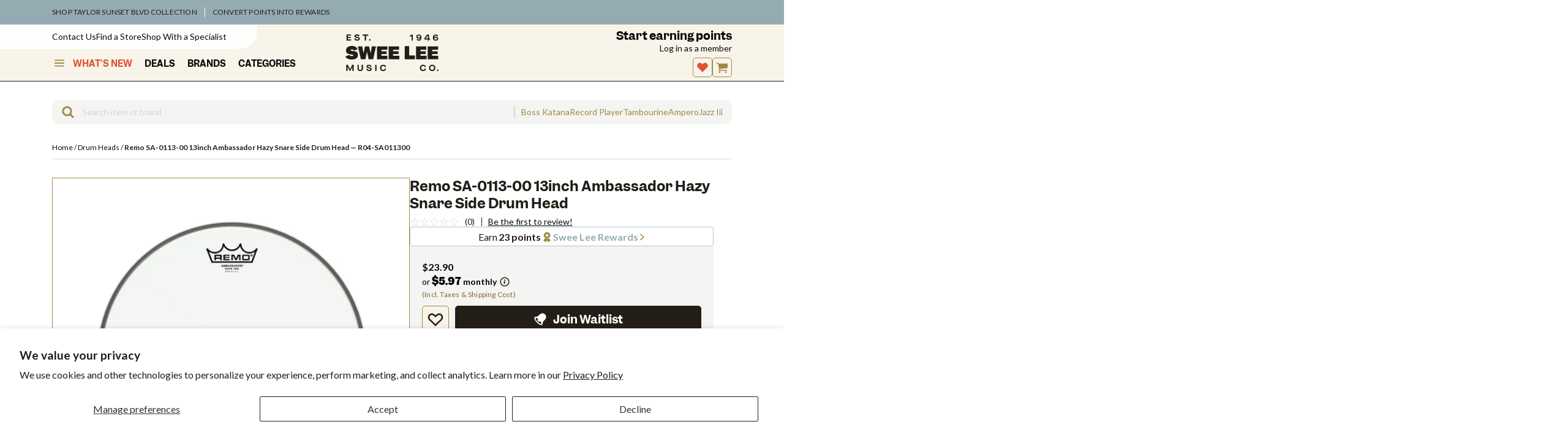

--- FILE ---
content_type: text/html; charset=utf-8
request_url: https://www.google.com/recaptcha/api2/anchor?ar=1&k=6LdHExgpAAAAAAQdrX154Bxde5We2sZtumuoANQL&co=aHR0cHM6Ly93d3cuc3dlZWxlZS5jb20uc2c6NDQz&hl=en&v=PoyoqOPhxBO7pBk68S4YbpHZ&size=invisible&anchor-ms=20000&execute-ms=30000&cb=xbdgfspn4p4n
body_size: 48849
content:
<!DOCTYPE HTML><html dir="ltr" lang="en"><head><meta http-equiv="Content-Type" content="text/html; charset=UTF-8">
<meta http-equiv="X-UA-Compatible" content="IE=edge">
<title>reCAPTCHA</title>
<style type="text/css">
/* cyrillic-ext */
@font-face {
  font-family: 'Roboto';
  font-style: normal;
  font-weight: 400;
  font-stretch: 100%;
  src: url(//fonts.gstatic.com/s/roboto/v48/KFO7CnqEu92Fr1ME7kSn66aGLdTylUAMa3GUBHMdazTgWw.woff2) format('woff2');
  unicode-range: U+0460-052F, U+1C80-1C8A, U+20B4, U+2DE0-2DFF, U+A640-A69F, U+FE2E-FE2F;
}
/* cyrillic */
@font-face {
  font-family: 'Roboto';
  font-style: normal;
  font-weight: 400;
  font-stretch: 100%;
  src: url(//fonts.gstatic.com/s/roboto/v48/KFO7CnqEu92Fr1ME7kSn66aGLdTylUAMa3iUBHMdazTgWw.woff2) format('woff2');
  unicode-range: U+0301, U+0400-045F, U+0490-0491, U+04B0-04B1, U+2116;
}
/* greek-ext */
@font-face {
  font-family: 'Roboto';
  font-style: normal;
  font-weight: 400;
  font-stretch: 100%;
  src: url(//fonts.gstatic.com/s/roboto/v48/KFO7CnqEu92Fr1ME7kSn66aGLdTylUAMa3CUBHMdazTgWw.woff2) format('woff2');
  unicode-range: U+1F00-1FFF;
}
/* greek */
@font-face {
  font-family: 'Roboto';
  font-style: normal;
  font-weight: 400;
  font-stretch: 100%;
  src: url(//fonts.gstatic.com/s/roboto/v48/KFO7CnqEu92Fr1ME7kSn66aGLdTylUAMa3-UBHMdazTgWw.woff2) format('woff2');
  unicode-range: U+0370-0377, U+037A-037F, U+0384-038A, U+038C, U+038E-03A1, U+03A3-03FF;
}
/* math */
@font-face {
  font-family: 'Roboto';
  font-style: normal;
  font-weight: 400;
  font-stretch: 100%;
  src: url(//fonts.gstatic.com/s/roboto/v48/KFO7CnqEu92Fr1ME7kSn66aGLdTylUAMawCUBHMdazTgWw.woff2) format('woff2');
  unicode-range: U+0302-0303, U+0305, U+0307-0308, U+0310, U+0312, U+0315, U+031A, U+0326-0327, U+032C, U+032F-0330, U+0332-0333, U+0338, U+033A, U+0346, U+034D, U+0391-03A1, U+03A3-03A9, U+03B1-03C9, U+03D1, U+03D5-03D6, U+03F0-03F1, U+03F4-03F5, U+2016-2017, U+2034-2038, U+203C, U+2040, U+2043, U+2047, U+2050, U+2057, U+205F, U+2070-2071, U+2074-208E, U+2090-209C, U+20D0-20DC, U+20E1, U+20E5-20EF, U+2100-2112, U+2114-2115, U+2117-2121, U+2123-214F, U+2190, U+2192, U+2194-21AE, U+21B0-21E5, U+21F1-21F2, U+21F4-2211, U+2213-2214, U+2216-22FF, U+2308-230B, U+2310, U+2319, U+231C-2321, U+2336-237A, U+237C, U+2395, U+239B-23B7, U+23D0, U+23DC-23E1, U+2474-2475, U+25AF, U+25B3, U+25B7, U+25BD, U+25C1, U+25CA, U+25CC, U+25FB, U+266D-266F, U+27C0-27FF, U+2900-2AFF, U+2B0E-2B11, U+2B30-2B4C, U+2BFE, U+3030, U+FF5B, U+FF5D, U+1D400-1D7FF, U+1EE00-1EEFF;
}
/* symbols */
@font-face {
  font-family: 'Roboto';
  font-style: normal;
  font-weight: 400;
  font-stretch: 100%;
  src: url(//fonts.gstatic.com/s/roboto/v48/KFO7CnqEu92Fr1ME7kSn66aGLdTylUAMaxKUBHMdazTgWw.woff2) format('woff2');
  unicode-range: U+0001-000C, U+000E-001F, U+007F-009F, U+20DD-20E0, U+20E2-20E4, U+2150-218F, U+2190, U+2192, U+2194-2199, U+21AF, U+21E6-21F0, U+21F3, U+2218-2219, U+2299, U+22C4-22C6, U+2300-243F, U+2440-244A, U+2460-24FF, U+25A0-27BF, U+2800-28FF, U+2921-2922, U+2981, U+29BF, U+29EB, U+2B00-2BFF, U+4DC0-4DFF, U+FFF9-FFFB, U+10140-1018E, U+10190-1019C, U+101A0, U+101D0-101FD, U+102E0-102FB, U+10E60-10E7E, U+1D2C0-1D2D3, U+1D2E0-1D37F, U+1F000-1F0FF, U+1F100-1F1AD, U+1F1E6-1F1FF, U+1F30D-1F30F, U+1F315, U+1F31C, U+1F31E, U+1F320-1F32C, U+1F336, U+1F378, U+1F37D, U+1F382, U+1F393-1F39F, U+1F3A7-1F3A8, U+1F3AC-1F3AF, U+1F3C2, U+1F3C4-1F3C6, U+1F3CA-1F3CE, U+1F3D4-1F3E0, U+1F3ED, U+1F3F1-1F3F3, U+1F3F5-1F3F7, U+1F408, U+1F415, U+1F41F, U+1F426, U+1F43F, U+1F441-1F442, U+1F444, U+1F446-1F449, U+1F44C-1F44E, U+1F453, U+1F46A, U+1F47D, U+1F4A3, U+1F4B0, U+1F4B3, U+1F4B9, U+1F4BB, U+1F4BF, U+1F4C8-1F4CB, U+1F4D6, U+1F4DA, U+1F4DF, U+1F4E3-1F4E6, U+1F4EA-1F4ED, U+1F4F7, U+1F4F9-1F4FB, U+1F4FD-1F4FE, U+1F503, U+1F507-1F50B, U+1F50D, U+1F512-1F513, U+1F53E-1F54A, U+1F54F-1F5FA, U+1F610, U+1F650-1F67F, U+1F687, U+1F68D, U+1F691, U+1F694, U+1F698, U+1F6AD, U+1F6B2, U+1F6B9-1F6BA, U+1F6BC, U+1F6C6-1F6CF, U+1F6D3-1F6D7, U+1F6E0-1F6EA, U+1F6F0-1F6F3, U+1F6F7-1F6FC, U+1F700-1F7FF, U+1F800-1F80B, U+1F810-1F847, U+1F850-1F859, U+1F860-1F887, U+1F890-1F8AD, U+1F8B0-1F8BB, U+1F8C0-1F8C1, U+1F900-1F90B, U+1F93B, U+1F946, U+1F984, U+1F996, U+1F9E9, U+1FA00-1FA6F, U+1FA70-1FA7C, U+1FA80-1FA89, U+1FA8F-1FAC6, U+1FACE-1FADC, U+1FADF-1FAE9, U+1FAF0-1FAF8, U+1FB00-1FBFF;
}
/* vietnamese */
@font-face {
  font-family: 'Roboto';
  font-style: normal;
  font-weight: 400;
  font-stretch: 100%;
  src: url(//fonts.gstatic.com/s/roboto/v48/KFO7CnqEu92Fr1ME7kSn66aGLdTylUAMa3OUBHMdazTgWw.woff2) format('woff2');
  unicode-range: U+0102-0103, U+0110-0111, U+0128-0129, U+0168-0169, U+01A0-01A1, U+01AF-01B0, U+0300-0301, U+0303-0304, U+0308-0309, U+0323, U+0329, U+1EA0-1EF9, U+20AB;
}
/* latin-ext */
@font-face {
  font-family: 'Roboto';
  font-style: normal;
  font-weight: 400;
  font-stretch: 100%;
  src: url(//fonts.gstatic.com/s/roboto/v48/KFO7CnqEu92Fr1ME7kSn66aGLdTylUAMa3KUBHMdazTgWw.woff2) format('woff2');
  unicode-range: U+0100-02BA, U+02BD-02C5, U+02C7-02CC, U+02CE-02D7, U+02DD-02FF, U+0304, U+0308, U+0329, U+1D00-1DBF, U+1E00-1E9F, U+1EF2-1EFF, U+2020, U+20A0-20AB, U+20AD-20C0, U+2113, U+2C60-2C7F, U+A720-A7FF;
}
/* latin */
@font-face {
  font-family: 'Roboto';
  font-style: normal;
  font-weight: 400;
  font-stretch: 100%;
  src: url(//fonts.gstatic.com/s/roboto/v48/KFO7CnqEu92Fr1ME7kSn66aGLdTylUAMa3yUBHMdazQ.woff2) format('woff2');
  unicode-range: U+0000-00FF, U+0131, U+0152-0153, U+02BB-02BC, U+02C6, U+02DA, U+02DC, U+0304, U+0308, U+0329, U+2000-206F, U+20AC, U+2122, U+2191, U+2193, U+2212, U+2215, U+FEFF, U+FFFD;
}
/* cyrillic-ext */
@font-face {
  font-family: 'Roboto';
  font-style: normal;
  font-weight: 500;
  font-stretch: 100%;
  src: url(//fonts.gstatic.com/s/roboto/v48/KFO7CnqEu92Fr1ME7kSn66aGLdTylUAMa3GUBHMdazTgWw.woff2) format('woff2');
  unicode-range: U+0460-052F, U+1C80-1C8A, U+20B4, U+2DE0-2DFF, U+A640-A69F, U+FE2E-FE2F;
}
/* cyrillic */
@font-face {
  font-family: 'Roboto';
  font-style: normal;
  font-weight: 500;
  font-stretch: 100%;
  src: url(//fonts.gstatic.com/s/roboto/v48/KFO7CnqEu92Fr1ME7kSn66aGLdTylUAMa3iUBHMdazTgWw.woff2) format('woff2');
  unicode-range: U+0301, U+0400-045F, U+0490-0491, U+04B0-04B1, U+2116;
}
/* greek-ext */
@font-face {
  font-family: 'Roboto';
  font-style: normal;
  font-weight: 500;
  font-stretch: 100%;
  src: url(//fonts.gstatic.com/s/roboto/v48/KFO7CnqEu92Fr1ME7kSn66aGLdTylUAMa3CUBHMdazTgWw.woff2) format('woff2');
  unicode-range: U+1F00-1FFF;
}
/* greek */
@font-face {
  font-family: 'Roboto';
  font-style: normal;
  font-weight: 500;
  font-stretch: 100%;
  src: url(//fonts.gstatic.com/s/roboto/v48/KFO7CnqEu92Fr1ME7kSn66aGLdTylUAMa3-UBHMdazTgWw.woff2) format('woff2');
  unicode-range: U+0370-0377, U+037A-037F, U+0384-038A, U+038C, U+038E-03A1, U+03A3-03FF;
}
/* math */
@font-face {
  font-family: 'Roboto';
  font-style: normal;
  font-weight: 500;
  font-stretch: 100%;
  src: url(//fonts.gstatic.com/s/roboto/v48/KFO7CnqEu92Fr1ME7kSn66aGLdTylUAMawCUBHMdazTgWw.woff2) format('woff2');
  unicode-range: U+0302-0303, U+0305, U+0307-0308, U+0310, U+0312, U+0315, U+031A, U+0326-0327, U+032C, U+032F-0330, U+0332-0333, U+0338, U+033A, U+0346, U+034D, U+0391-03A1, U+03A3-03A9, U+03B1-03C9, U+03D1, U+03D5-03D6, U+03F0-03F1, U+03F4-03F5, U+2016-2017, U+2034-2038, U+203C, U+2040, U+2043, U+2047, U+2050, U+2057, U+205F, U+2070-2071, U+2074-208E, U+2090-209C, U+20D0-20DC, U+20E1, U+20E5-20EF, U+2100-2112, U+2114-2115, U+2117-2121, U+2123-214F, U+2190, U+2192, U+2194-21AE, U+21B0-21E5, U+21F1-21F2, U+21F4-2211, U+2213-2214, U+2216-22FF, U+2308-230B, U+2310, U+2319, U+231C-2321, U+2336-237A, U+237C, U+2395, U+239B-23B7, U+23D0, U+23DC-23E1, U+2474-2475, U+25AF, U+25B3, U+25B7, U+25BD, U+25C1, U+25CA, U+25CC, U+25FB, U+266D-266F, U+27C0-27FF, U+2900-2AFF, U+2B0E-2B11, U+2B30-2B4C, U+2BFE, U+3030, U+FF5B, U+FF5D, U+1D400-1D7FF, U+1EE00-1EEFF;
}
/* symbols */
@font-face {
  font-family: 'Roboto';
  font-style: normal;
  font-weight: 500;
  font-stretch: 100%;
  src: url(//fonts.gstatic.com/s/roboto/v48/KFO7CnqEu92Fr1ME7kSn66aGLdTylUAMaxKUBHMdazTgWw.woff2) format('woff2');
  unicode-range: U+0001-000C, U+000E-001F, U+007F-009F, U+20DD-20E0, U+20E2-20E4, U+2150-218F, U+2190, U+2192, U+2194-2199, U+21AF, U+21E6-21F0, U+21F3, U+2218-2219, U+2299, U+22C4-22C6, U+2300-243F, U+2440-244A, U+2460-24FF, U+25A0-27BF, U+2800-28FF, U+2921-2922, U+2981, U+29BF, U+29EB, U+2B00-2BFF, U+4DC0-4DFF, U+FFF9-FFFB, U+10140-1018E, U+10190-1019C, U+101A0, U+101D0-101FD, U+102E0-102FB, U+10E60-10E7E, U+1D2C0-1D2D3, U+1D2E0-1D37F, U+1F000-1F0FF, U+1F100-1F1AD, U+1F1E6-1F1FF, U+1F30D-1F30F, U+1F315, U+1F31C, U+1F31E, U+1F320-1F32C, U+1F336, U+1F378, U+1F37D, U+1F382, U+1F393-1F39F, U+1F3A7-1F3A8, U+1F3AC-1F3AF, U+1F3C2, U+1F3C4-1F3C6, U+1F3CA-1F3CE, U+1F3D4-1F3E0, U+1F3ED, U+1F3F1-1F3F3, U+1F3F5-1F3F7, U+1F408, U+1F415, U+1F41F, U+1F426, U+1F43F, U+1F441-1F442, U+1F444, U+1F446-1F449, U+1F44C-1F44E, U+1F453, U+1F46A, U+1F47D, U+1F4A3, U+1F4B0, U+1F4B3, U+1F4B9, U+1F4BB, U+1F4BF, U+1F4C8-1F4CB, U+1F4D6, U+1F4DA, U+1F4DF, U+1F4E3-1F4E6, U+1F4EA-1F4ED, U+1F4F7, U+1F4F9-1F4FB, U+1F4FD-1F4FE, U+1F503, U+1F507-1F50B, U+1F50D, U+1F512-1F513, U+1F53E-1F54A, U+1F54F-1F5FA, U+1F610, U+1F650-1F67F, U+1F687, U+1F68D, U+1F691, U+1F694, U+1F698, U+1F6AD, U+1F6B2, U+1F6B9-1F6BA, U+1F6BC, U+1F6C6-1F6CF, U+1F6D3-1F6D7, U+1F6E0-1F6EA, U+1F6F0-1F6F3, U+1F6F7-1F6FC, U+1F700-1F7FF, U+1F800-1F80B, U+1F810-1F847, U+1F850-1F859, U+1F860-1F887, U+1F890-1F8AD, U+1F8B0-1F8BB, U+1F8C0-1F8C1, U+1F900-1F90B, U+1F93B, U+1F946, U+1F984, U+1F996, U+1F9E9, U+1FA00-1FA6F, U+1FA70-1FA7C, U+1FA80-1FA89, U+1FA8F-1FAC6, U+1FACE-1FADC, U+1FADF-1FAE9, U+1FAF0-1FAF8, U+1FB00-1FBFF;
}
/* vietnamese */
@font-face {
  font-family: 'Roboto';
  font-style: normal;
  font-weight: 500;
  font-stretch: 100%;
  src: url(//fonts.gstatic.com/s/roboto/v48/KFO7CnqEu92Fr1ME7kSn66aGLdTylUAMa3OUBHMdazTgWw.woff2) format('woff2');
  unicode-range: U+0102-0103, U+0110-0111, U+0128-0129, U+0168-0169, U+01A0-01A1, U+01AF-01B0, U+0300-0301, U+0303-0304, U+0308-0309, U+0323, U+0329, U+1EA0-1EF9, U+20AB;
}
/* latin-ext */
@font-face {
  font-family: 'Roboto';
  font-style: normal;
  font-weight: 500;
  font-stretch: 100%;
  src: url(//fonts.gstatic.com/s/roboto/v48/KFO7CnqEu92Fr1ME7kSn66aGLdTylUAMa3KUBHMdazTgWw.woff2) format('woff2');
  unicode-range: U+0100-02BA, U+02BD-02C5, U+02C7-02CC, U+02CE-02D7, U+02DD-02FF, U+0304, U+0308, U+0329, U+1D00-1DBF, U+1E00-1E9F, U+1EF2-1EFF, U+2020, U+20A0-20AB, U+20AD-20C0, U+2113, U+2C60-2C7F, U+A720-A7FF;
}
/* latin */
@font-face {
  font-family: 'Roboto';
  font-style: normal;
  font-weight: 500;
  font-stretch: 100%;
  src: url(//fonts.gstatic.com/s/roboto/v48/KFO7CnqEu92Fr1ME7kSn66aGLdTylUAMa3yUBHMdazQ.woff2) format('woff2');
  unicode-range: U+0000-00FF, U+0131, U+0152-0153, U+02BB-02BC, U+02C6, U+02DA, U+02DC, U+0304, U+0308, U+0329, U+2000-206F, U+20AC, U+2122, U+2191, U+2193, U+2212, U+2215, U+FEFF, U+FFFD;
}
/* cyrillic-ext */
@font-face {
  font-family: 'Roboto';
  font-style: normal;
  font-weight: 900;
  font-stretch: 100%;
  src: url(//fonts.gstatic.com/s/roboto/v48/KFO7CnqEu92Fr1ME7kSn66aGLdTylUAMa3GUBHMdazTgWw.woff2) format('woff2');
  unicode-range: U+0460-052F, U+1C80-1C8A, U+20B4, U+2DE0-2DFF, U+A640-A69F, U+FE2E-FE2F;
}
/* cyrillic */
@font-face {
  font-family: 'Roboto';
  font-style: normal;
  font-weight: 900;
  font-stretch: 100%;
  src: url(//fonts.gstatic.com/s/roboto/v48/KFO7CnqEu92Fr1ME7kSn66aGLdTylUAMa3iUBHMdazTgWw.woff2) format('woff2');
  unicode-range: U+0301, U+0400-045F, U+0490-0491, U+04B0-04B1, U+2116;
}
/* greek-ext */
@font-face {
  font-family: 'Roboto';
  font-style: normal;
  font-weight: 900;
  font-stretch: 100%;
  src: url(//fonts.gstatic.com/s/roboto/v48/KFO7CnqEu92Fr1ME7kSn66aGLdTylUAMa3CUBHMdazTgWw.woff2) format('woff2');
  unicode-range: U+1F00-1FFF;
}
/* greek */
@font-face {
  font-family: 'Roboto';
  font-style: normal;
  font-weight: 900;
  font-stretch: 100%;
  src: url(//fonts.gstatic.com/s/roboto/v48/KFO7CnqEu92Fr1ME7kSn66aGLdTylUAMa3-UBHMdazTgWw.woff2) format('woff2');
  unicode-range: U+0370-0377, U+037A-037F, U+0384-038A, U+038C, U+038E-03A1, U+03A3-03FF;
}
/* math */
@font-face {
  font-family: 'Roboto';
  font-style: normal;
  font-weight: 900;
  font-stretch: 100%;
  src: url(//fonts.gstatic.com/s/roboto/v48/KFO7CnqEu92Fr1ME7kSn66aGLdTylUAMawCUBHMdazTgWw.woff2) format('woff2');
  unicode-range: U+0302-0303, U+0305, U+0307-0308, U+0310, U+0312, U+0315, U+031A, U+0326-0327, U+032C, U+032F-0330, U+0332-0333, U+0338, U+033A, U+0346, U+034D, U+0391-03A1, U+03A3-03A9, U+03B1-03C9, U+03D1, U+03D5-03D6, U+03F0-03F1, U+03F4-03F5, U+2016-2017, U+2034-2038, U+203C, U+2040, U+2043, U+2047, U+2050, U+2057, U+205F, U+2070-2071, U+2074-208E, U+2090-209C, U+20D0-20DC, U+20E1, U+20E5-20EF, U+2100-2112, U+2114-2115, U+2117-2121, U+2123-214F, U+2190, U+2192, U+2194-21AE, U+21B0-21E5, U+21F1-21F2, U+21F4-2211, U+2213-2214, U+2216-22FF, U+2308-230B, U+2310, U+2319, U+231C-2321, U+2336-237A, U+237C, U+2395, U+239B-23B7, U+23D0, U+23DC-23E1, U+2474-2475, U+25AF, U+25B3, U+25B7, U+25BD, U+25C1, U+25CA, U+25CC, U+25FB, U+266D-266F, U+27C0-27FF, U+2900-2AFF, U+2B0E-2B11, U+2B30-2B4C, U+2BFE, U+3030, U+FF5B, U+FF5D, U+1D400-1D7FF, U+1EE00-1EEFF;
}
/* symbols */
@font-face {
  font-family: 'Roboto';
  font-style: normal;
  font-weight: 900;
  font-stretch: 100%;
  src: url(//fonts.gstatic.com/s/roboto/v48/KFO7CnqEu92Fr1ME7kSn66aGLdTylUAMaxKUBHMdazTgWw.woff2) format('woff2');
  unicode-range: U+0001-000C, U+000E-001F, U+007F-009F, U+20DD-20E0, U+20E2-20E4, U+2150-218F, U+2190, U+2192, U+2194-2199, U+21AF, U+21E6-21F0, U+21F3, U+2218-2219, U+2299, U+22C4-22C6, U+2300-243F, U+2440-244A, U+2460-24FF, U+25A0-27BF, U+2800-28FF, U+2921-2922, U+2981, U+29BF, U+29EB, U+2B00-2BFF, U+4DC0-4DFF, U+FFF9-FFFB, U+10140-1018E, U+10190-1019C, U+101A0, U+101D0-101FD, U+102E0-102FB, U+10E60-10E7E, U+1D2C0-1D2D3, U+1D2E0-1D37F, U+1F000-1F0FF, U+1F100-1F1AD, U+1F1E6-1F1FF, U+1F30D-1F30F, U+1F315, U+1F31C, U+1F31E, U+1F320-1F32C, U+1F336, U+1F378, U+1F37D, U+1F382, U+1F393-1F39F, U+1F3A7-1F3A8, U+1F3AC-1F3AF, U+1F3C2, U+1F3C4-1F3C6, U+1F3CA-1F3CE, U+1F3D4-1F3E0, U+1F3ED, U+1F3F1-1F3F3, U+1F3F5-1F3F7, U+1F408, U+1F415, U+1F41F, U+1F426, U+1F43F, U+1F441-1F442, U+1F444, U+1F446-1F449, U+1F44C-1F44E, U+1F453, U+1F46A, U+1F47D, U+1F4A3, U+1F4B0, U+1F4B3, U+1F4B9, U+1F4BB, U+1F4BF, U+1F4C8-1F4CB, U+1F4D6, U+1F4DA, U+1F4DF, U+1F4E3-1F4E6, U+1F4EA-1F4ED, U+1F4F7, U+1F4F9-1F4FB, U+1F4FD-1F4FE, U+1F503, U+1F507-1F50B, U+1F50D, U+1F512-1F513, U+1F53E-1F54A, U+1F54F-1F5FA, U+1F610, U+1F650-1F67F, U+1F687, U+1F68D, U+1F691, U+1F694, U+1F698, U+1F6AD, U+1F6B2, U+1F6B9-1F6BA, U+1F6BC, U+1F6C6-1F6CF, U+1F6D3-1F6D7, U+1F6E0-1F6EA, U+1F6F0-1F6F3, U+1F6F7-1F6FC, U+1F700-1F7FF, U+1F800-1F80B, U+1F810-1F847, U+1F850-1F859, U+1F860-1F887, U+1F890-1F8AD, U+1F8B0-1F8BB, U+1F8C0-1F8C1, U+1F900-1F90B, U+1F93B, U+1F946, U+1F984, U+1F996, U+1F9E9, U+1FA00-1FA6F, U+1FA70-1FA7C, U+1FA80-1FA89, U+1FA8F-1FAC6, U+1FACE-1FADC, U+1FADF-1FAE9, U+1FAF0-1FAF8, U+1FB00-1FBFF;
}
/* vietnamese */
@font-face {
  font-family: 'Roboto';
  font-style: normal;
  font-weight: 900;
  font-stretch: 100%;
  src: url(//fonts.gstatic.com/s/roboto/v48/KFO7CnqEu92Fr1ME7kSn66aGLdTylUAMa3OUBHMdazTgWw.woff2) format('woff2');
  unicode-range: U+0102-0103, U+0110-0111, U+0128-0129, U+0168-0169, U+01A0-01A1, U+01AF-01B0, U+0300-0301, U+0303-0304, U+0308-0309, U+0323, U+0329, U+1EA0-1EF9, U+20AB;
}
/* latin-ext */
@font-face {
  font-family: 'Roboto';
  font-style: normal;
  font-weight: 900;
  font-stretch: 100%;
  src: url(//fonts.gstatic.com/s/roboto/v48/KFO7CnqEu92Fr1ME7kSn66aGLdTylUAMa3KUBHMdazTgWw.woff2) format('woff2');
  unicode-range: U+0100-02BA, U+02BD-02C5, U+02C7-02CC, U+02CE-02D7, U+02DD-02FF, U+0304, U+0308, U+0329, U+1D00-1DBF, U+1E00-1E9F, U+1EF2-1EFF, U+2020, U+20A0-20AB, U+20AD-20C0, U+2113, U+2C60-2C7F, U+A720-A7FF;
}
/* latin */
@font-face {
  font-family: 'Roboto';
  font-style: normal;
  font-weight: 900;
  font-stretch: 100%;
  src: url(//fonts.gstatic.com/s/roboto/v48/KFO7CnqEu92Fr1ME7kSn66aGLdTylUAMa3yUBHMdazQ.woff2) format('woff2');
  unicode-range: U+0000-00FF, U+0131, U+0152-0153, U+02BB-02BC, U+02C6, U+02DA, U+02DC, U+0304, U+0308, U+0329, U+2000-206F, U+20AC, U+2122, U+2191, U+2193, U+2212, U+2215, U+FEFF, U+FFFD;
}

</style>
<link rel="stylesheet" type="text/css" href="https://www.gstatic.com/recaptcha/releases/PoyoqOPhxBO7pBk68S4YbpHZ/styles__ltr.css">
<script nonce="hUGhNo1l7gAzABbtT1Tn4g" type="text/javascript">window['__recaptcha_api'] = 'https://www.google.com/recaptcha/api2/';</script>
<script type="text/javascript" src="https://www.gstatic.com/recaptcha/releases/PoyoqOPhxBO7pBk68S4YbpHZ/recaptcha__en.js" nonce="hUGhNo1l7gAzABbtT1Tn4g">
      
    </script></head>
<body><div id="rc-anchor-alert" class="rc-anchor-alert"></div>
<input type="hidden" id="recaptcha-token" value="[base64]">
<script type="text/javascript" nonce="hUGhNo1l7gAzABbtT1Tn4g">
      recaptcha.anchor.Main.init("[\x22ainput\x22,[\x22bgdata\x22,\x22\x22,\[base64]/[base64]/[base64]/[base64]/[base64]/[base64]/[base64]/[base64]/[base64]/[base64]\\u003d\x22,\[base64]\x22,\[base64]/CvALDrQ48wqsIwqXDjifCmilNQMOPw6jDvk3DrsKEPRXCnT1gworDkMODwoVqwoEoVcOGwrPDjsO/[base64]/[base64]/JjJcdcKpwoVUOMKcWx3CvE8Ew61xwo/DjcOxw57Cu2vCvcKzLsKhwrPCpcKnZiXDiMKEwpjCmSvCimUTw6nDmB8Pw79yfz/CvcKjwoXDjHTCj3XCksKowqlfw68vw4IEwqk/wo3Dhzw/JMOVYsORw5jCoitNw45hwp0WLsO5wrrCsAjCh8KTI8O9Y8KCwrjDuEnDoDNCwozClMOow6Mfwqlgw7fCssOdYhDDnEVZJVTCuj/CgBDCuxBIPhLChcKkNBxJworCmU3Dm8O7G8K/GVNrc8OMf8KKw5vCmkvClcKQKcOxw6PCqcKHw5NYKnjChMK3w7F1w4fDmcOXG8KvbcKawq/Dv8Oswp08TsOwb8KiacOawqw6w7ViSmV7RRnCs8KZF0/[base64]/w5zDmznCux/DvhRcBsKnAMKQwo3Di37ChyphcH/DpTQAw4xyw59gw67ChEDDsMOBBBbDrcO7w7RuD8KzwoXDlEzChMK8wpMxw4RmScKuH8OUFMK8ZcOzBcOPXlfCn2DCr8OQw43DhX3Cjhcxw7o5A0bCssKhw5XDh8OSR2fDpS/DpMKGw6jDv0FrCsKQw418w5DDswnDhMKuw743wp8/UVfCvS0eehXDv8OVdcOXIcKKwpbDhgkjVcOyw5gIwrvCi0YPSsONwq4QwqbDtcKHw59CwqwJOyJhw6IcDhbCvMKjwqw7w5HDiCZ7wqoDRQ5LXm3Du1hdwrvDkMK4RMKtCsOfdiXCisK1w7PDnsK7w6lswowUBjnCjAzDuyVJwqPDrUkNBU/DtXtNXy0Aw5DDoMKpw5Aqw57Cu8OHIsOlM8KjDsKGC35NwpzCgDvCmynDhi/ChnvCisKQCsO3Wl8TIXV1asO6wpxtw6RcccKfwrXDuEArLSoLw4bDhD41cXXCohgNwp/CtUgvJcKARcKLw4TDvEJDwq8jw4/Ct8Kyw4bCpDohwp5jw5lXwq7CqDF0w6w3P3E+woY6DcOhw4rDq0Erw4Q8PsOFwpDCh8OvwovCgmV4EHMIFljDm8K9eWbDqy9iO8OSKsOfwq0cw4/Di8O7JkFkYcKuecONScOJw60Uw7XDmMOAJsK7DcO4w5UocBtsw5cIwoJ1PxclGl3CjsKEZ1LDtsKwwo7DtzjDksKrwofDnhUZSToYw4vDr8OBSWEUw5lNKQQIXR/[base64]/[base64]/[base64]/[base64]/[base64]/DuMKhDC5jw7VhOsKeQcKGOGxNHMOLw6DClVFRwqUHwqXDkSXCvzTDlg0MZC3Ch8KXwqPDtMKmcEbDg8OSSw9qLUZ1wojCkMOsVMOyECLCkcK3HSNvBwFYw5ZKasKowoXCt8OlwqlfWMOwMGYswr3CogsEbcK1wo7DnXIMQ21qw5/Du8KDGMO3w5/Cp1daFcKHXV3DrVDCmXEFw7MyLMO3XcKpw7TCvj/[base64]/esOqacKzIsO3aS85w61EwqZpF8KFwo0zXwbCn8KaPcKUOQ/[base64]/OMKdDk9BMB0eEygKw5cVfcOtwrRyw7zCjsKOwqpwbX1TGsKTwptwwqTCqsK1cMKjZMKmwozCjsK8fHQKwpnDpMKuJcK2NMK/wrfCosKZw7RJeigNXsOvBklSIgc2w4PCn8KdTmdRU0VxKcKOwqhuw4w/w6gsw7kyw43Ckk4pKMOAw6UCecO1wr7Drjcfw5TDpF3Ct8KrSUrCrcOTThAww7N1w49ew7xFVcKVRMO8O3PChMOLPMK0Vw8beMOpw7Uvw45ibMO6a3pqwr7DinxxHMKzCwjCiW7Dg8Oew7/Cn3cee8OfO8O+ek3Dg8KRKn3CgcKYWTXCrcOOX03Dt8OfPA3CsiHDoSjCnzLDgnHDph8uwqHCs8OjFcOhw4Izw45BwrXCvsKpOSNUCQdewp/CjsKqwoYHwpTCl0PCnVsFM0PCmMK/VRrDp8K/LW7DkMKRbXvDnj7DtMOnBwXCrgXCrsKbwqF+VMO4Ckojw5tswpvCn8Kfw7JuGSwAw7zDrMKieMOJwprDu8Odw4lUwrAdHBpnHlzCnMKaVDvDssOZwojClznDvxPCu8KPGsKBw4hAwqTCqG59BggXwq3CiSLDrsKRw5XCukQMwpMbw59IQsOBwo/CtsO+DsKmwrVQw4t6w4ItF0xcNhPCnkzDuXjDqcK/[base64]/w5XDmxbCscO/wqoiVjxsPBErwrHCgMKvUMOreMKBOhbCgw7CpMKqw5ARw5EkE8O2cztrw7/Dm8KJeSthdxnDlsKTHj3DsXZjW8OtJMKddy8jwqTDr8Kcw6rDuB8cQsOhw4/CgMKiw4knw7pRw4pXwpHDjMOmWsOPJsOBw4kOwoo2BcOsMnB1wovDqCEVwqPCoww1wpnDsnzCpkQcw4jCpsKiwo17OXfDpMOpwqIGFMOoW8KiwpMIOsOeOXUjcWrDtMKSRsOGF8O2Ni5oUcOjNsKsQklFLS3DrsOJw4luWsOeT1QQMEF0w73CtcOQWnjDlnPDhCjDuQ/Co8KvwpUeKMOVwrnCsxTCn8OzYzbDoXc4WRcJbsKeb8KadDrDpCV+w5YATwTDk8Kww7HCr8OoOh0qw6jDtQlmECrDosKUw63CtMOYw6bDjcKOw5nDvcOXwoF3cTTDqsOKG1Z/E8Ocw69dw4HDo8OywqHDvBPDrcKzwrTCrsKLwpRESsOfLXzCisOtJcKOfcOUwq/DpxRJw5J2w4IPC8KRNy3DqsKJw4TCnX/CocOxwrzChsOWaR4zw5LCnsKPwq/[base64]/DpMOsw67ClcO3ccOMw5PDuMO/T8K1WcKOwpZQH1nCvUZMasKlwr7CksKzV8KYYsO6w6UmVEPCoxDDvT1eBQ5wdwZ0PlxUwrAYw6FVwpjChMKlcMKAw5fDo0ZNP2kpf8OOdwrDj8KGw4bDncKIV1PChMOsLlLDhsKoEGvCuRI1wpzDr10Fwq/DjRhqCDDDj8OaRHU/aQNgwrfDhEYKKCAjwpJDHsODw7YqVsKtw5tGw4AjbsO4wofDuFA3wrLDhkfCgsOmI1/[base64]/[base64]/CjcKJw5nCvMKZwqNoZSDChsKkw7JVCsOIw73DoSPDvMKiwrzDp1BWZ8ORwowhLcK2wonDoFQnTWLDkEg9w7/Dp8Kaw5QdcDTCiEtWw5fCoTcpI0DDpEVKQ8OKwolGDsO/fQwuw53CmsK4wqDDpsOmwqnDi0rDu8O3w63CnFLDmcOQw4fCoMKBwrIFLCjCm8KIwqTDjcKaKgEQWnXDicKcwok/ccOJIsKjw7J2UcKbw7FawqnCnsO/w6/DocKdwqrCuH/[base64]/DocOpwrF+AgDDthtIw67Clw5tw51bfXp9w75pw7Eaw7LDmsKgfsKsEhIRw7clOsKPwqzCvsOdR0jCtU8Qw5V5w6PDsMOeWlDDkMOiVnbDt8K3w7jCgMOrw6XCr8KlesOINnXDusK/IcK3woYTfD/DusKzwrcKWsKfwr/DtyBVWsO+csKSwoXCjMKsTCfCpcKOQcO7w4HDnVfChjvDssKNCERBw7jDhcOVfQstw61TwqccFsOmwoxGMcKPwpjDjwTChxceDMK3w6DChQ1iw43ChiNJw6NIw44yw4wFAk3Dll/CtUDDmcOFS8OLDsO4w6fCr8KqwpkawrHDtsO8OcKNw4Ubw790S3E/[base64]/CjcOgCMKdwoUtU04+GcOIwo5/[base64]/w5ErwqPDhcK7wo/CqcOZwpFmwqfDvMKPIk7Cm0fCsE9eN8ODQ8KeNW17dybDpkd9w5sZwqjDu240wpUtw7tABx/DksKJwoLCncOsaMOmDcO+LF/CqnLClVPCvMKtOXTCu8K6ECtDwrHDpnbCn8KNwrbCn2/Crn8wwqRzasOAKnU9woMKEwrCh8Ktw4tlw5c7JyHCql5mwqF3wpDDqmrCo8O0w5gLdgXCsjXDusKSCsKmwqd9w40eZMOdw53Ciw3DrUfDl8O+XMOscnrDoDUgDcOrGStDw5/CqMO+Cy/DncOAw4NYYyzDtMOvw57DrsOSw794Nn7Cqg/[base64]/DjcKiw6FTexPCksO1wqXDsEZ1w6fDtF/DhcOlw57CrgDDvHHDhcOAw7NQAMOBEsKMwr1pGHLDgms0VcKvwqxpwoHDoUPDuXvDpMO5wqHDnWXCg8KFw7jCtMKWc1oQEMKLwofDqMOyYGTChSrCh8K/BErCj8KOCcO9w73DmFXDq8OYw5bCuDRSw4wOw6vCrcK2w67Cs29rIzzDmlbCuMKNPMKTYylDMlcRXMKSw5FNworCpmUqw5ZVwoBtH0tiwqctGhnCrF/DmB1QwrxVw6HChsKTccKmSSo8wqDClcOsJxl2woRSw7RSUz7DqMKfw7koRsK9wqnDoCYPK8Ofw6/Ds21lw791VMOaBnPCj3PCnsOXw5Ncw7fCjMKBwqXCvMOgfXPDjcONwrkWOMOlw4bDmWQawoYWMQUDwpNQwqnDp8O0cjQ3w4lqwqnDmMKaHcKww6R/w4gSDMKUwqp9w4XDjAcDeBlpwr82w5nDusK/[base64]/DrGFmw5PDgsKBSDnDkDsqJ8OawqHDtE/Ds8O6wrtewqNJAkcxKVxgw4vCncKrwqlaAkzDhxnClMOEw73DlDHDkMOLJzzDqcK8IMKNZ8Kcwo7ChFPClMK5w4/CvwbDrsONw6nDsMOdwrBvw68nesOfYQfCo8K3wrXCoWPCtMOHw4rDsAk5IsO8w77DvVTCsljCpMOvFVXDu0fDjcOLYmDCnmszXsK9wqvDvQ0vXibCgcKow4YxflYOwoTDuV3DokJ/Kn1lw4HCjyUDXHp9GRnCu29dw4bDqWPCnjLCgsKGwq3DqE4WwqpjV8Oqw4TDlcK2wqjDqW0Xw5V9w5XDiMK+AG0ZwqTDrMO0wp/Cvz7Cl8O9DzBlw6VfVhUyw5vDo0w5w7BEwo8hAcKDLlwbwqcJM8Kew5RUccOuwr/CpsKGwrQHwoPCh8KWZ8OHw6TDncOhYMO/XMKzwocewp3Du2JSEVLDlxoVNkfDjcKhwoPDi8OzwoXCkMOZwo/[base64]/CvcOxwqklA8Okwqkiw5fDvFTDhMOhwpzCgCRsw5Ngw7rCtBbCm8O/[base64]/[base64]/wqPCmMO6w40qVUjCk1dLGm5rw4FYfMKVw7FVw7MRwp3DnMKAMcOMJBjDhV/DnGXDv8Ova3tNw4nCiMOwfX7DkmECwpzCisKsw53DgncQw6VmW0bDuMOXwr99w7lQwpc7wrXDngPDrsOKJj3Dv3coOAPDkcOTw5XCqsKFZHshw4bDoMOdwoJ4w5M3w5JYHBfCr0/[base64]/CqMOvwpfCnm/DvzMFw685wpDCmHEBwoDClsKSwpvDiWPDtFrDuWXCmGVew5/ChERVF8KhQXfDpMOGB8OUw7XChBwud8KaKF7CiWzChhEbw6Mzw4DCkQPChQ3Di0vDnUdzdcO6d8KaIMO6eWPDj8O3w6tyw5LDisOBwr/CtsOzw5HCpMOEwrfDosOXw6kVY3JJTW/ChsKvFSFYwp8+w6wOwqXCmVXChMO4IznCiT/[base64]/wo8nwo46w6dRbRBhw5kowp4iw7/DvSvCgSBVCwoswoLDjhwuwrTDmsO1wo/DiyUaHcKBw6c2wrXCrMOcb8O1HijCq2fCnzHCrmIwwpgbw6HDliYRPMOvZ8O1KcKTw4ZvZDwSIjXDjcODezwxwq/ClnrCkjnCncOvTcOLw5E1wqJpw5c6w7jCrQnChhtaXR4/enbDgh3DokPCoCJQIsKSwptbw6DCi2/Cg8KXw6bDj8KeY2LCmsKvwoV9wqTCo8KrwpwxVcKwA8OGwqzCpcKtw4lBw7sMP8KmwqPCh8KCPsKww5kIPcKzwr5JQT/DjzLDmMOJbsKpScOTwrDDjEQ3XMK2c8OswqNGw7xzw6wXw5ZjLcOBY2/[base64]/C8K8wqrCnAjDj8K7YUpwSsO2w4RCwoHCsHNFXMKtwpQ0JlnCqyYhejQTQRbDtcKgw6TDjF/DgsKDw489w7sFwq4EBsO9wpcaw6g3w6TDoH5/[base64]/JlQSwrQewrpqw6BUwogBw60cw7fDqMKmLMK1bsOiwr0+dMK/BsOmwrJZwqLDgMOWw5TDmT3DucO4cFU9dMK+w4zChMKENsO6worCvSd6w74iw6VnwrzDm1TCnsKVTcOGAMK2UsOCGMOnMMO7w7fCqkXDusKVw4rCpW/CtUXCizvCmxXDlcOlwqVLDsOHHsKTccKBw6Fww6lBw4FWw4Fnw4VfwrU0BHtJAcKGwqtMw7XChTQdTQM4w6nCgWItw7Q1w4UJwrTClcOXw63CtCFjw6w/JcKuMsOUZMKAWcO7bm3CjTBHTkR8wpLCp8OkIsOZdhDCl8KXQ8Okw4Jwwp3DqVnCgsOhw5vCmi3CpMKYwpLDtVzDik7CqsOYwprDo8KxOMO/NsKUw7g3FMKIwoNOw4jChMK9csOTwobClXMvwqLDryc8w4d2w7nCqRYxwoXDkMOVw615D8K3dsOmdTzCrVNSVWMyLMO0fcK7w48LJ2/DsznCu07DmMKhwpHDrAILwqbDtWjCtAHCl8OhEcOndcKDwrjDpMOTUsKOw5vDjsK+LcKEw7RKwrk1G8KAOsKTQcOtw4wwalrCm8Orw5fDoml+Nm3DicOYQsOYwrpbO8Kbw5nDrcKIwp3CjsKfwqnCmxnCuMKEa8K1O8K/[base64]/w48pwpDCkSpReHHCljNIwrbCvMOww44tw57CmEUtCsOffsKZVWMFwqUyw7DDmMOgP8OLw5QRw5gdcsK+w5kkez9OBcKuA8K+w6/DrcONCMOXRF3Cjyh/PX4UUnMqwr7ChcOJOcK0F8OMw5nDpwbCiF7CgCBaw7hfw7jDnTwYOyk/dcOQWEZrw6rDlADCgcK1wqMJwqDClcKKwpLCvsONw7AIwr/ChmhTw4nChcKsw4/CvsOUw63CqCAJwoItwpbClcOhw4zDjHvCr8KDw4Z6DH8uPnfCtWh3bEjDsALDthZNbsKcwrTCo3/Ct1FaEsK3w7JtAMKpMgXCtMKEwotXCcOueVPCjcOVw7rDssO0woPDjBTDnVRFQlAKw6jDkMK6M8KVcWQCKcO4w4RDw4bCrsO9woXDhsKGwoXDosK5D1/CgXYnwp1Lw5vCncKsPxjCvQkVwq81w6bDtcOfwpDCoU4hw43CpQ8twoZaDl3DgsKDw5vCicOsIhJldWhjwobCgsOCOHzDsTtLw6bCg0x0wqrCs8ORVVTCoT/DvGfCpyjCt8K7ccKjwrsdDsKuQMOwwoBMSsKkwoB3HcK/[base64]/w7wCDsOWZTxyw7vDscOCwrdNwpkLw7VyIcOgw5XDhMOSBcKqOUZkwo7DuMKuw7PDjxrDjgzDt8OdVMOWMCgnw7XChsKXwpMpF31twobDplPCmsOLVMK8woVBRhzDtAXCt2ERwo9PBDdiw6pLwr/DosKYE2zChVnCrcOaPhrCjBHDnsOhwrZcwq7DssOrDl/Di1YREjrDsMOBwpvDpsOSwpFzZsO/IcKxwrJ/JhA8fcOFwrIEw4VMA0xnJigfIMOhw5cQIFIIdSvCvcOMAcK/wq7Dvn/CvcKMTjrDriPCli4EacORwrxQw6zDpcK4w598w4ZIwrcVPzpiCGEzb1zCjsOkNcKKdghlBMOYwoliR8OVwpQ/b8KCJH9Ow49zVsOiwonChsOiYjR6wpdFw77CgxLCicKhw4x9J2TCuMK/w5zClix3LcKQwq7DiRLDqsK+w4tgw6BDI3DCiMOrw4jCq1DCs8KfWcO1DQd/wpLCumIHWABDwr5Ww7XDlMKIw5jDn8K5wqrDolLDhsKOwrxLwp4Iw401QcKhw4HCox/[base64]/CnMO5w6zDjxsvdsKLw6/CiMO/GVjDpMO8w4w1wojDh8OXP8ONw6HDj8K+wrjCpMO+w6PCkMOME8O8w4/Dp3JIZU7CpMKbwpbDqsOLJRU7FcKHdFgHwpE1w7jDsMO4wpDCtxHCj0wUw4ZbAMKTdcOUf8OYwpUmw6TColIew7kfw6bCusKewrk6w4xpw7XCqsKHTGsVwppIb8K9RMKuJ8O+SjfCjjwpT8KiwoTCpMOow65+wpwIw6NCwpNGw6YSY3bClQVjE3/[base64]/UcOawr/Cl8Kuw53DjXlwZ8K4McKUTWYRwqHCosOoKcO4bcKweXNCw67CtQsyLgx1wpTDgxzDqsKIw7HDmjTCmsKcIh7CisO8EMKhwoHDqFAnZ8KLLMKbWsKHEsKhw5bCnkjDvMKsf38SwphyBcOmOVgxJsKfC8OVw6TDpcK4w6TDj8K9A8ODWzQCw7XDksKLw51KwqHDl2/Cp8Okwp3CjHfCmRPDqlN3w6DCsExRw6TCrhzChG5OwoHDgUPDgMO8VFnCg8OZwqledcK1Gm87AMK7w61iw5LDtMKww4jCkyI4cMO8w43Cn8KZwr4nwp8vQcKWQkjDr3TDncKIwojDmMKLwoZDwp/[base64]/ClToHHFrCvh0EbcKOSmTCg2EHw7/DmMKIwoY/RVjCtV01MMO/McKsw5bDhBbDu0bCkcOAB8KLw6DChMK4wqZRN1zDhsKse8Kvw6JcKsOZw7Bmwo7Ci8KcFMK8w5VNw5cZZcOUWn/[base64]/CtcKSw6Adwrlpw7koDg3Cm8KzTlUfwrrChsOBwp4gwonDuMOxw7t/[base64]/DnVrCvjrDq8ONwpktc8KEZmTCsmfCl8OZc8OrTFTDjUzCj1HDkRTDncOqPyI2wq9hw4/CvsKUw6LDmj7Du8Odw4fDkMO2UxTDpnDCvsOdCMKCXcO0RsKmXsKFw4bDp8O/w7AYehjCnHjDvMO9R8ORwpbCpsOoM2IPZ8O8w7h2eyAUwqJgWU3DgsOoLsKhwqoVacKEw7kow5LDssKTw67Di8O1wpjChcKNVmDCqjwtwoLDjAfDs1nCnMK8C8Osw4J3LMKKwpN0fMOvwpt3cFwxw4lHwoHCpMKOw4/[base64]/CscO8V03DoF3CvMO/w5cdw4wIwow5wp1Ew4pVw6jDtcO5TMOXMsK0c2ECwqnDgsKaw7PCgcOlwqQhw4jCncO6RmoDHMKjCsOkN0gFwqnDuMO5LcOpfG03w6vCuHjCmGhFBMKkfh92wrPCo8Kvw6HDh3tVwp4+wpjDsWDClwvDssOHwrrDg14dZsOiw7vCsErDgkEGwr5lw6LDmcOuBw1Vw6w/wrzDmsOmw5dnC07Dr8KeX8OFCMKALUEwTC4yE8OFw6o1ISHCr8KobcKrY8KwwrjCusOxwoApMsKeJcKHOHITScO6VMKeJcO/[base64]/w6k/Xw/Cn8Kbw53CsDXDrcKQLMOewps4BsOFBUXCv8KQw5bDkH3DhRVGwqU8NzNjNVYvwpsLw5XCsUh8JsKUw7BScMKnw6PCoMOPwp/DuCpCwoQAw68ow5N1TybDvxYUPcKOwr7DgivDuThtKGvCnsO/UMOiw5XDglDCjEZNw6VMwovChS7Diw3CgcOrSsO9wpoWJ0XCk8OqOsKic8KEccKNUcO4N8Kaw6PCjXctw4lPUGM8wpJ/wpsaEn0PB8KRD8OIw5HDhsKccFbClBh4ZTLDpgXCsHPCisKcc8K3VEfDnV5Qb8KBwozDlMKcw7xpdVB4wok+djnCi0JvwpB/w5VUwqfCrlnCmMOJwp/[base64]/Do8KaC8KeD3EzdVvDusOvbRvDrkLCtlPDjkobw6HDvcOpcsOSw5DDv8OhwrTDrhV7woTCr2zDnnPDnB8kwocrw5TDocKAwrvDl8OfP8Krw7bDpMO3wrTDol92NRjCtsKPaMKVwoBmY3tnw69LF2HDiMO9w5vDpMO/NlzCpRjDkljCmMOhw7w/[base64]/Fh1HETFGwqwpGsKeScKnb8KnwpXDo8Kuw50pwqDCsjwkw5oqw7nCtMKbIsKrNV54wqjCvQJGVVFGfCJkw50ETMOKw4nCnRfDgUvCnGM/KsOZC8Kiw6TDnsKVAxLDk8K6RmHDpcOzQ8OWSgppI8KUwqzDsMK3wpzCgiHDrMOLPcKBw7nDvMKVfsKCPcKKwrJSV08Ew4rCvHHChMODX2bDnU/CqU4Sw5/DjB1UJsK9wr7ChkvChA5Hw68fw7DCiWbCnz7DjEfDsMK+B8OqwothXMOhNXTCpsOaw73Dnl0kG8KTwq7Di3PCoHNvH8K/R3fDnMK1fBjCoDbDgsOjIcOowpMiFCfCsWfCrCRHwpfCjlvCisOIwpQiKWpvdApnAiAFb8O/w7sNIk3Dp8OEwo/[base64]/RcOGDSzDhH/CjxcpECxhVMOQw5LCgFRAw4oNKG8gwo1XY3HCoiTCv8OgTVlXRsOgXsOxwp8hw7XCnMKMcTM6w5rCrw9Vwq0ue8KGXDgWUCQcAMKGw7XDk8OWwoTCtMOYwpNQwqNSUwPDn8KdaBXDjzBFwp9Tc8KHwr7CrMKFw5/DhcOEw44iwrYhw5zDrsKgBMK7wrPDtEs5amnCi8ODw41Swo05wpI8w6/[base64]/CvkM4FBDCmsKJw6fDhS7DmMOHw7nCjl5qw49APsOqJh1MQsOdccOww4PCugrCpHQKKDvCp8KxR21jWAZ6wpTDvcKSCMOSw6suw7knICxnTsKOYsK+w4zDr8OaA8KbwolJwqbDtQTCuMKpw7jDlAM3w5Mqwr/DocKyDjEVFcO4M8KmR8ORwo1Lw4ghLy/CgHQjcMKOwqYywpLDixrCpSPDgRrCp8Oew5fCocO8az8qd8Orw4DDt8OvwpXCi8OpM2zCvHzDs8OXZsKpw7Fxw6LCncOswqZww49TdRkQw7bCnsO+ScOGw49owqLDimfCpT7ClMOAw7HDjcOwe8KswrwXwpDCk8OGwopiwrHDhi/DvjzCvW8wwoTCrnHDthJtS8KhbsOLw5x1w7HDp8OzaMKSNll/UsOLw6XDusOPw5bDrsObw7bCocOuf8KoYzzCtmLDoMOfwovCmcOdw7rCisOYDcObw48LY31JCWDDtcOkGcO/w6hSw4UEw6fDucKhw6oUw7nDqsKbTcO3w7tvw7EONMO+VC3CrnHCgGZKw6vCusKJCSTCinIYAGzDn8K2S8OKw5N4w77DrMOVDnpKLcOrE2dVcMOIe3vDnCJnw6fCi051woLCtj/[base64]/[base64]/YizDkcOBw5TCszzCqi1wwoVXwprDhcKNJMK5GMOvRcOJwphOw5FYw54bwrgSwp/DtlHDqsK0wqHDp8Ktw5zDhsOdw5NIAXXDpXl5w7MANcO4wr1dTcOnRDxLwrc5wrdYwp7DmVXDrArDoF7DlmYSDF1DD8KFIDLCu8O2w7l3JsO1X8OEw5bCoTnCg8O2RMOZw6U/[base64]/DjsKKwqzCs3LDg1cOERdBw7vCqUzCq13Cr8K5G1/DocKpeUbCnMKxHggvKR5nAk9CNH7DvjJfw69PwrM4KcOiRsK6w5DDsRJvFsOaXEDCgcKPwqXCo8OfwrXDt8Omw5XDpSDDsMKKN8KAwq5Jw4XCnWvDhV/[base64]/DpwUuwp9MwogKw7kjw6zDo8OXGcO3w4t3cTQGbcKtw7ETwqJNJwViQ1HCiG/DtXRew5DCnDd1SSAMw5ZGwovDtcOKDsONw5vCmcOlWMOiK8Ovw4wJwq/[base64]/ZMKGCMOVdcKcw74BHGA2A8KeUwbCjzluIMKpwqRYLhwrwrzDj2PDqMKMeMO4wpzCtljDv8OUw6/[base64]/Bn7CoH3CvsOBw7F6w5tUEsKcwpZmdQZzw7c/w7jDmcKFwotuGlzDocKNDsOET8Kxw6PChsKqAETDtCskOcKYPsOMwozCvH8fLSgvR8OgW8K/K8OZwoYswoPCu8KQJX3ClMKYwrViwpEUw4TCgUEJw70VTi0Jw7bCmms4J2Qlw7/DvFcQVnDDvsO6UULDhMOowq4vw6lOOsOdQCZhQsOiB1NDw4clwqICw4LClsOIwqYrahZcwpRgaMOpwp/CgUN+fzJ1w4AMI2XCsMKSwqVEwqEAwpPDpcKRw7gqwrRcwrXDpsKmw5HCkE7DocKPJjV3IlJywoR8wphre8Ojw5vDj0cgBgjDvsKpwp9ewq4ANsKxwqFPbn7Cuy15wp4zwrzCtwPDuj8Ww63DpWnCnTfCu8O4w4AjcyUHw7MnGcK7YMKLw4/[base64]/DiMK4JhRrXsKofgcqwpILJHd6G1VjGSYjw4vDl8O6wp3Dt3jCog9XwoJmw47CqVXDosOew44YX3JJD8O8w5nDpFpww7vCn8OWTV3DrsOoAMKuwo8vwo7DvkYuUjkCJF/Cm2h8DMO1wqN/w6tSwrhIw7fCl8Odw6YrTwwHQsKFw4xILMKMVcOdUwDDvE1bw7bCmwnCmcKFRDXCosO/woTCoAcmwrbCjMOAYcOawqzCpUUsL1bCjsKHw77DoMKHMAsMYQ80aMKZwpfCr8Kjw7rCgnrDuQPDl8Kbw4TDnlloRcKXRMOAb3d/DMO6wroSwoUKCF3Du8OZGQJfd8KawpjCpkVSw7dMVyAXXBPCgUTDl8O4w4PDg8OHQxLDkMKSwpHDpsKOAnRhBUvDqMODf3zDsTUNwqQAw5xHU2bDiMObw45WAVtpAMK+w5hsJsKLw65kGHl9DAzDmgMqWMOOw7FgworCg3rCqMObw4JRQsK6eFV3MHAtwqbDosKOV8K/w43DpBd7TnLCo2IEw5VMw7zCjm9sezpIwrnChwsAa1cbE8O/NsKkw5xkw5PChQ3CoTkWw4HDuW10wpfCvBJCAMKNwrFDw4bDtcOOw5rCqsK6NcO6w5LDjkYGw5Nww55iDMKnDMKFwrgRQMORwqIbwp8dWsOiw5goBR/CicOTw4Ekw6phYMK8D8KLwr/[base64]/ClcOjwrLCkwfDusOKwqoLd8KBFjTCqcOzV8KyS8Kkwo7CpTzChMKPcsOQK0cswqrDmcKQw41YLsKjw4HDqjLDl8OTH8K6w5t0w5HDtMOSwr3CuzAcw48Fw53DuMO4IsK3w7zCpsKFRcOeNlMlw4lJwrV3wpHDhmXCoMOyNQAYw4PDr8KffXg4w5/CjMOpw74lwo7DjcOFw6HDq3tgWQzClBUuw63DisOnQjfCuMOWR8KRL8O8wpPDpR80wr3CsUx1Nk3Dn8K3bCRiQylxwrFDw6VQAsKmZMKYRjYNOgrDrsOVdxQpw5BRw6t2CcOEUFgqw4nDpzpSw4PCn3JGwp/CkcKWZiNvSXcwDi8+wpzDk8OOwrkXwrLDtkTDp8KfOsK/DnDDicKmXMKewpnCmjvCgcOXa8KQcGbCgRDDk8O3NgPChDnCucK5UMKzJXtrblJrJ1/CtsKhw60xwoNYNipPw5nCmcOJw5DDocKKwoDDkBUwesOHYCTCgxF9w7/DhcOhFsOCwqPDhCPDs8KJwqZaMcK8wo3DlcOHOnsecsOXw7jCuHsXexxZw5PDqsK+w6wVOxHCvMKrw7rDosK5woPCvB0+w6pow5TDlT/DiMOGRyxADjFGw71EJMOsw55wWCrDnsOLwqzDuGsIM8KEN8KHw4sEw6diBsKRSVvDhzdOUsOPw4x8wowcRiFXwqQPdW3ChG/DksODwoQQTsK3e2/DncOAw7XCrBvCk8O4w7TCncORfMKiBmvChMO8w77ChhlaQk/DszPDnzHDhcOlU3VJd8KvEMOvJkgCCgkAw5QBOhTCjW0sHyZtfMO1GSfDisOLwofDsXcBKMOsFC/CqwPCg8K3O0wCwq5RMCLClz4CwqjDiTjDgMOTBwfClsKewpk8JMKsDsOkQTHChjEfwprCmTzCo8Kmw4PDncKnPRlYwp9dw6gIKsKHL8KiwoXCuDlAw73DpxNBw7XDsX/[base64]/DtnvCixonDXNgwobCnEXDpHTDonB0IEF/w7DCk2PDhMO2w7chw7lTRklfw5AlN0gvOMKQw7Bkw7tAw64GwpzDgMK/wovDoTLDk37Dt8KqQBxCflHDhcKOwofCmBPDjgNPJyPDncOMGsKuw5ZiHcKbw6nDv8OnC8KxQ8KEwpIKw4ofw79KwpfDp1DCqVUREcOVw5x2wqwyJFJmwp0jwq/DusO+w63DmB1JY8KMw4zDrW5MwrfDnMO3ScKNQ3vCpHDDjSTCqsOUT0/DocO0ccOfw4FnXAw1YSrDr8OZZz/DlEYzFDVHPGPCrG7DjsK8HMO5esKSVWHCoGjCjzvDj0ZCwqhyGcOGWsOTwo/CkFMxcHfCvcK2OSpcw7BBwqo8w4UHQysNwrUnLnXCjSrCo1tGwrnCvsOLwrZXw73DpsKlXSk8XcKgK8O2wqFEEsOqw6RwI0cWw5TDnjIwTsO2YcKZCcKUw5wEccOzw5vCjS1RRj8dBcOwCsKwwqIsL0HCq3AaDcK+wp/DolbDhWVfwq7DvT3Cv8KUw4LDlRY7fnlWFcOBwqouIMKLwojDscKiwonDtSAjw5J7V1JqO8Oow5bCti8ofsK/[base64]/wpXCncOHwqlzwqgew61PC2/[base64]/Dq11ae8Ofwo8QwrDDoMKNO8O8f8OTw6nDmsOdR0tow6XDi8KTw41qw4HCsn7Ch8OUw4REwpZ2w7DDj8OMw5UafR7CgRh+w745w6zDucKHwqU6CSpCw45zwq/DhRTCusK/[base64]/w7wSaxDChhY+QQnCnEvCo2pJDxkFHnPDpcO4J8KfccOVw43CvhjDqcKANsOow4hnXcO9eX/[base64]/DkwnDgsK1wp/CicOtAMKVw7M5OMK9U8KcRMK5PMKAw4JLw7w9w47DtMKowrxMF8Kgw4rDlRdIf8Kqw5dkwo8pw79Dw5RGVsKrJsOzG8OVAS0hZD10ZQbDli/Dh8KaFMOfw7BhMjdmBMOVwofCoxbDu2AWJ8KQw73ChsOGw4fDjMKEesKmwoLDvgfCn8OmwrTDu1gkDMO/[base64]/wpjClA4lBn7CqkTCocKrw5fCr13Dm3oucQErCsOwwp5twofDvsKswrXDvwvClAgOwqY4ecK4wqLDhsKqw4PCtjsfwrRiGsOJwoPCiMO8dlUFwrsjAcOgVsKTw7cARzHDhUwxw7PCmcKKV2QINE3Cr8KQB8O7wo/DiMO9G8KGw5o3JcOMJy3CrlfCr8KmXsKxwoDCicOZwrk1YDsywrtyczjCkcOFwrxofnTDphHDr8K4w55TBWk/w7HDpgcOwoBjAg3DicKWw57CpFASwr9/woPCshfDgiJmw5rDqzDDhMKUw5IrRsK8wo3DoGHCkkfDp8KnwqIEalkXw49Tw7QIdcOCWsOfwpDCrFnClEPCs8OcaChuKMKcwrLCuMKlwqXDrcKVeSokWl3DgA/DgcOgcy4pIMKfacODwoXDt8O1McKDw6M4bsKOwoNeFcOHw6LDlgZiw4nCrsKcT8Kiw5oywo8mw7bCmsOBUMKuwo1Gw4vDvcOVDGHDgVV3wobCo8OnSmXCvjjCvcKMZsOBOU7DosOTa8ODJjUXwrIUFcK/MVcEwp8MSz5bwos0wpwVK8KtCcKUw61LWALCq13Cvxg8wo3Dp8Kxw5xHccKTw6XCsDrDv2/[base64]/DmsOqw5bDh0TDvcOLwrsKw6s4PQzCqFcnLlXDj1DDp8KjXsKKcMKEw4PCvcKhw4YpAsKfw4N4UBfDvcK8HFDCu2BLcEjDosO7wpTCtsOtw70hwobCuMOZwqMDwr9yw6lbw7/Cnz1Gw6E9w4wJw543PMOuSMKhNcK1w455RMO6w7tcDMOzw4FLw5Rswp0aw7rCvMO7NsOow6rCvyUQwqxewocZTjZGwrvDl8KIwpbCoxHCrcOQZMKQw5tjdMO9wrpxTjzCg8OGwp/ClB3ClMKaAMKZw5DDvXbCgMK9wrptwpLDkCQmRwsOe8OlwqsYw5LDqsKFdsOPwqjCncKnwrXCmMOLMmACGsKNBMKWYx9AKEHCoiF0woUUBg/DlcO7SsKxD8OYwokew7TDpmBUw57CkMKebcOmLCXDtcKpwqZaSgvCisKJTm17w7Qxd8OYwqY2w43ChA/Cmi3Cil3DosOKMsKPwpnDkzvDnMKtwr3DlhBRM8KeOsKBw5zDnhrDt8KeOsKQw6HCscOmKXUPwoPDlmLDshPDlWFgWcOzQ3VsZ8K7w5jCocK9fEbCp1/DiyrCtMKcw6Z0wpklTMOfw7XDqcOWw7EhwotYAMOPdxhmwrINTUnDhMObWsOqwoTCo2QPQR7DtC7Dv8KSw6jCvsOJwp/DhyojwoLDtkXCicOxwqohwr/[base64]/wrZswpnCtsOYw5E6wpbDtsKAw5vCsSRCAMOTecOiclLDnm4XwpHCoXkIw4XDqTQywqQYw6LDrRnDpWV/[base64]/CkknDhg3Dr8KAA8OxwoHCr2s\\u003d\x22],null,[\x22conf\x22,null,\x226LdHExgpAAAAAAQdrX154Bxde5We2sZtumuoANQL\x22,0,null,null,null,1,[16,21,125,63,73,95,87,41,43,42,83,102,105,109,121],[1017145,101],0,null,null,null,null,0,null,0,null,700,1,null,0,\[base64]/76lBhnEnQkZnOKMAhnM8xEZ\x22,0,0,null,null,1,null,0,0,null,null,null,0],\x22https://www.sweelee.com.sg:443\x22,null,[3,1,1],null,null,null,1,3600,[\x22https://www.google.com/intl/en/policies/privacy/\x22,\x22https://www.google.com/intl/en/policies/terms/\x22],\x22B+8XLnI0T2M6VwA/T7b1E4QgPv0p72VBfpZLVJZxhCU\\u003d\x22,1,0,null,1,1768733360703,0,0,[115,89,106,176],null,[173,111,172],\x22RC-3WCKV08lKmvYjA\x22,null,null,null,null,null,\x220dAFcWeA65kA88w6vJB4VP3d-JxT4xI1qQlZIh2VkmT2hgWMVitEtTo5Txb4TDc5CjzTTIDMMTyOM90hF1TGtK-6r9cnYRUZ4evw\x22,1768816160531]");
    </script></body></html>